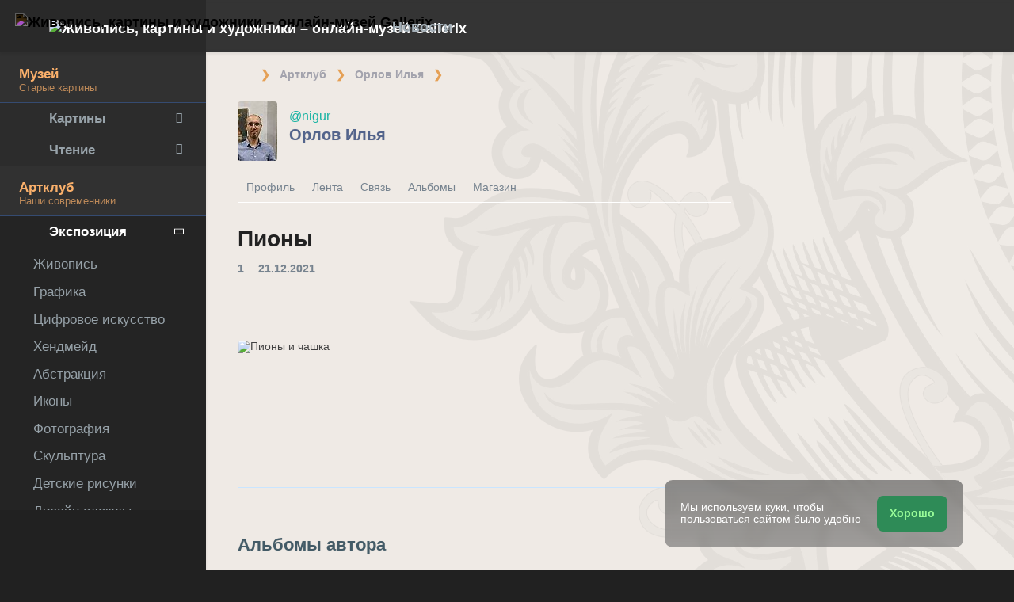

--- FILE ---
content_type: text/css; charset=utf-8
request_url: https://cdn.gallerix.asia/x/ui/fonts.css?ver=1764725222
body_size: 356
content:
/* bellota-text-300 - latin-ext_latin_cyrillic */
@font-face {
    font-family: 'Bellota Text';
    font-style: normal;
    font-weight: 300;
    src: url('https://gallerix.ru/ui/plus/bellota/bellota-text-v16-latin-ext_latin_cyrillic-300.eot'); /* IE9 Compat Modes */
    src: local(''),
    url('https://gallerix.ru/ui/plus/bellota/bellota-text-v16-latin-ext_latin_cyrillic-300.eot?#iefix') format('embedded-opentype'), /* IE6-IE8 */
    url('https://gallerix.ru/ui/plus/bellota/bellota-text-v16-latin-ext_latin_cyrillic-300.woff2') format('woff2'), /* Super Modern Browsers */
    url('https://gallerix.ru/ui/plus/bellota/bellota-text-v16-latin-ext_latin_cyrillic-300.woff') format('woff'), /* Modern Browsers */
    url('https://gallerix.ru/ui/plus/bellota/bellota-text-v16-latin-ext_latin_cyrillic-300.ttf') format('truetype'), /* Safari, Android, iOS */
    url('https://gallerix.ru/ui/plus/bellota/bellota-text-v16-latin-ext_latin_cyrillic-300.svg#BellotaText') format('svg'); /* Legacy iOS */
}

/* bellota-text-regular - latin-ext_latin_cyrillic */
@font-face {
    font-family: 'Bellota Text';
    font-style: normal;
    font-weight: 400;
    src: url('https://gallerix.ru/ui/plus/bellota/bellota-text-v16-latin-ext_latin_cyrillic-regular.eot'); /* IE9 Compat Modes */
    src: local(''),
    url('https://gallerix.ru/ui/plus/bellota/bellota-text-v16-latin-ext_latin_cyrillic-regular.eot?#iefix') format('embedded-opentype'), /* IE6-IE8 */
    url('https://gallerix.ru/ui/plus/bellota/bellota-text-v16-latin-ext_latin_cyrillic-regular.woff2') format('woff2'), /* Super Modern Browsers */
    url('https://gallerix.ru/ui/plus/bellota/bellota-text-v16-latin-ext_latin_cyrillic-regular.woff') format('woff'), /* Modern Browsers */
    url('https://gallerix.ru/ui/plus/bellota/bellota-text-v16-latin-ext_latin_cyrillic-regular.ttf') format('truetype'), /* Safari, Android, iOS */
    url('https://gallerix.ru/ui/plus/bellota/bellota-text-v16-latin-ext_latin_cyrillic-regular.svg#BellotaText') format('svg'); /* Legacy iOS */
}

/* bellota-text-italic - latin-ext_latin_cyrillic */
@font-face {
    font-family: 'Bellota Text';
    font-style: italic;
    font-weight: 400;
    src: url('https://gallerix.ru/ui/plus/bellota/bellota-text-v16-latin-ext_latin_cyrillic-italic.eot'); /* IE9 Compat Modes */
    src: local(''),
    url('https://gallerix.ru/ui/plus/bellota/bellota-text-v16-latin-ext_latin_cyrillic-italic.eot?#iefix') format('embedded-opentype'), /* IE6-IE8 */
    url('https://gallerix.ru/ui/plus/bellota/bellota-text-v16-latin-ext_latin_cyrillic-italic.woff2') format('woff2'), /* Super Modern Browsers */
    url('https://gallerix.ru/ui/plus/bellota/bellota-text-v16-latin-ext_latin_cyrillic-italic.woff') format('woff'), /* Modern Browsers */
    url('https://gallerix.ru/ui/plus/bellota/bellota-text-v16-latin-ext_latin_cyrillic-italic.ttf') format('truetype'), /* Safari, Android, iOS */
    url('https://gallerix.ru/ui/plus/bellota/bellota-text-v16-latin-ext_latin_cyrillic-italic.svg#BellotaText') format('svg'); /* Legacy iOS */
}

/* bellota-text-700 - latin-ext_latin_cyrillic */
@font-face {
    font-family: 'Bellota Text';
    font-style: normal;
    font-weight: 700;
    src: url('https://gallerix.ru/ui/plus/bellota/bellota-text-v16-latin-ext_latin_cyrillic-700.eot'); /* IE9 Compat Modes */
    src: local(''),
    url('https://gallerix.ru/ui/plus/bellota/bellota-text-v16-latin-ext_latin_cyrillic-700.eot?#iefix') format('embedded-opentype'), /* IE6-IE8 */
    url('https://gallerix.ru/ui/plus/bellota/bellota-text-v16-latin-ext_latin_cyrillic-700.woff2') format('woff2'), /* Super Modern Browsers */
    url('https://gallerix.ru/ui/plus/bellota/bellota-text-v16-latin-ext_latin_cyrillic-700.woff') format('woff'), /* Modern Browsers */
    url('https://gallerix.ru/ui/plus/bellota/bellota-text-v16-latin-ext_latin_cyrillic-700.ttf') format('truetype'), /* Safari, Android, iOS */
    url('https://gallerix.ru/ui/plus/bellota/bellota-text-v16-latin-ext_latin_cyrillic-700.svg#BellotaText') format('svg'); /* Legacy iOS */
}

/* bellota-text-700italic - latin-ext_latin_cyrillic */
@font-face {
    font-family: 'Bellota Text';
    font-style: italic;
    font-weight: 700;
    src: url('https://gallerix.ru/ui/plus/bellota/bellota-text-v16-latin-ext_latin_cyrillic-700italic.eot'); /* IE9 Compat Modes */
    src: local(''),
    url('https://gallerix.ru/ui/plus/bellota/bellota-text-v16-latin-ext_latin_cyrillic-700italic.eot?#iefix') format('embedded-opentype'), /* IE6-IE8 */
    url('https://gallerix.ru/ui/plus/bellota/bellota-text-v16-latin-ext_latin_cyrillic-700italic.woff2') format('woff2'), /* Super Modern Browsers */
    url('https://gallerix.ru/ui/plus/bellota/bellota-text-v16-latin-ext_latin_cyrillic-700italic.woff') format('woff'), /* Modern Browsers */
    url('https://gallerix.ru/ui/plus/bellota/bellota-text-v16-latin-ext_latin_cyrillic-700italic.ttf') format('truetype'), /* Safari, Android, iOS */
    url('https://gallerix.ru/ui/plus/bellota/bellota-text-v16-latin-ext_latin_cyrillic-700italic.svg#BellotaText') format('svg'); /* Legacy iOS */
}


/* bellota-300 - latin-ext_latin_cyrillic */
@font-face {
    font-family: 'Bellota';
    font-style: normal;
    font-weight: 300;
    src: url('https://gallerix.ru/ui/plus/bellota/bellota-v16-latin-ext_latin_cyrillic-300.eot'); /* IE9 Compat Modes */
    src: local(''),
    url('https://gallerix.ru/ui/plus/bellota/bellota-v16-latin-ext_latin_cyrillic-300.eot?#iefix') format('embedded-opentype'), /* IE6-IE8 */
    url('https://gallerix.ru/ui/plus/bellota/bellota-v16-latin-ext_latin_cyrillic-300.woff2') format('woff2'), /* Super Modern Browsers */
    url('https://gallerix.ru/ui/plus/bellota/bellota-v16-latin-ext_latin_cyrillic-300.woff') format('woff'), /* Modern Browsers */
    url('https://gallerix.ru/ui/plus/bellota/bellota-v16-latin-ext_latin_cyrillic-300.ttf') format('truetype'), /* Safari, Android, iOS */
    url('https://gallerix.ru/ui/plus/bellota/bellota-v16-latin-ext_latin_cyrillic-300.svg#Bellota') format('svg'); /* Legacy iOS */
}

/* bellota-300italic - latin-ext_latin_cyrillic */
@font-face {
    font-family: 'Bellota';
    font-style: italic;
    font-weight: 300;
    src: url('https://gallerix.ru/ui/plus/bellota/bellota-v16-latin-ext_latin_cyrillic-300italic.eot'); /* IE9 Compat Modes */
    src: local(''),
    url('https://gallerix.ru/ui/plus/bellota/bellota-v16-latin-ext_latin_cyrillic-300italic.eot?#iefix') format('embedded-opentype'), /* IE6-IE8 */
    url('https://gallerix.ru/ui/plus/bellota/bellota-v16-latin-ext_latin_cyrillic-300italic.woff2') format('woff2'), /* Super Modern Browsers */
    url('https://gallerix.ru/ui/plus/bellota/bellota-v16-latin-ext_latin_cyrillic-300italic.woff') format('woff'), /* Modern Browsers */
    url('https://gallerix.ru/ui/plus/bellota/bellota-v16-latin-ext_latin_cyrillic-300italic.ttf') format('truetype'), /* Safari, Android, iOS */
    url('https://gallerix.ru/ui/plus/bellota/bellota-v16-latin-ext_latin_cyrillic-300italic.svg#Bellota') format('svg'); /* Legacy iOS */
}

/* bellota-regular - latin-ext_latin_cyrillic */
@font-face {
    font-family: 'Bellota';
    font-style: normal;
    font-weight: 400;
    src: url('https://gallerix.ru/ui/plus/bellota/bellota-v16-latin-ext_latin_cyrillic-regular.eot'); /* IE9 Compat Modes */
    src: local(''),
    url('https://gallerix.ru/ui/plus/bellota/bellota-v16-latin-ext_latin_cyrillic-regular.eot?#iefix') format('embedded-opentype'), /* IE6-IE8 */
    url('https://gallerix.ru/ui/plus/bellota/bellota-v16-latin-ext_latin_cyrillic-regular.woff2') format('woff2'), /* Super Modern Browsers */
    url('https://gallerix.ru/ui/plus/bellota/bellota-v16-latin-ext_latin_cyrillic-regular.woff') format('woff'), /* Modern Browsers */
    url('https://gallerix.ru/ui/plus/bellota/bellota-v16-latin-ext_latin_cyrillic-regular.ttf') format('truetype'), /* Safari, Android, iOS */
    url('https://gallerix.ru/ui/plus/bellota/bellota-v16-latin-ext_latin_cyrillic-regular.svg#Bellota') format('svg'); /* Legacy iOS */
}

/* bellota-700italic - latin-ext_latin_cyrillic */
@font-face {
    font-family: 'Bellota';
    font-style: italic;
    font-weight: 700;
    src: url('https://gallerix.ru/ui/plus/bellota/bellota-v16-latin-ext_latin_cyrillic-700italic.eot'); /* IE9 Compat Modes */
    src: local(''),
    url('https://gallerix.ru/ui/plus/bellota/bellota-v16-latin-ext_latin_cyrillic-700italic.eot?#iefix') format('embedded-opentype'), /* IE6-IE8 */
    url('https://gallerix.ru/ui/plus/bellota/bellota-v16-latin-ext_latin_cyrillic-700italic.woff2') format('woff2'), /* Super Modern Browsers */
    url('https://gallerix.ru/ui/plus/bellota/bellota-v16-latin-ext_latin_cyrillic-700italic.woff') format('woff'), /* Modern Browsers */
    url('https://gallerix.ru/ui/plus/bellota/bellota-v16-latin-ext_latin_cyrillic-700italic.ttf') format('truetype'), /* Safari, Android, iOS */
    url('https://gallerix.ru/ui/plus/bellota/bellota-v16-latin-ext_latin_cyrillic-700italic.svg#Bellota') format('svg'); /* Legacy iOS */
}

/* bellota-700 - latin-ext_latin_cyrillic */
@font-face {
    font-family: 'Bellota';
    font-style: normal;
    font-weight: 700;
    src: url('https://gallerix.ru/ui/plus/bellota/bellota-v16-latin-ext_latin_cyrillic-700.eot'); /* IE9 Compat Modes */
    src: local(''),
    url('https://gallerix.ru/ui/plus/bellota/bellota-v16-latin-ext_latin_cyrillic-700.eot?#iefix') format('embedded-opentype'), /* IE6-IE8 */
    url('https://gallerix.ru/ui/plus/bellota/bellota-v16-latin-ext_latin_cyrillic-700.woff2') format('woff2'), /* Super Modern Browsers */
    url('https://gallerix.ru/ui/plus/bellota/bellota-v16-latin-ext_latin_cyrillic-700.woff') format('woff'), /* Modern Browsers */
    url('https://gallerix.ru/ui/plus/bellota/bellota-v16-latin-ext_latin_cyrillic-700.ttf') format('truetype'), /* Safari, Android, iOS */
    url('https://gallerix.ru/ui/plus/bellota/bellota-v16-latin-ext_latin_cyrillic-700.svg#Bellota') format('svg'); /* Legacy iOS */
}

/* alegreya-sans-900 - cyrillic_latin_legacy */
@font-face {
    font-family: 'Alegreya Sans';
    font-style: bold;
    font-weight: 900;
    src: local(''),
    url('/ui/plus/alegreya/alegreya-sans-v24-cyrillic_latin-900.woff2') format('woff2'), /* Super Modern Browsers */
    url('/ui/plus/alegreya/alegreya-sans-v24-cyrillic_latin-900.ttf') format('truetype'); /* Safari, Android, iOS */
}



/* open-sans-300 - latin-ext_latin_cyrillic-ext_cyrillic */
@font-face {
    font-family: 'Open Sans';
    font-style: normal;
    font-weight: 300;
    src: url('/ui/plus/opensans/open-sans-v28-latin-ext_latin_cyrillic-ext_cyrillic-300.eot'); /* IE9 Compat Modes */
    src: local(''),
    url('/ui/plus/opensans/open-sans-v28-latin-ext_latin_cyrillic-ext_cyrillic-300.eot?#iefix') format('embedded-opentype'), /* IE6-IE8 */
    url('/ui/plus/opensans/open-sans-v28-latin-ext_latin_cyrillic-ext_cyrillic-300.woff2') format('woff2'), /* Super Modern Browsers */
    url('/ui/plus/opensans/open-sans-v28-latin-ext_latin_cyrillic-ext_cyrillic-300.woff') format('woff'), /* Modern Browsers */
    url('/ui/plus/opensans/open-sans-v28-latin-ext_latin_cyrillic-ext_cyrillic-300.ttf') format('truetype'), /* Safari, Android, iOS */
    url('/ui/plus/opensans/open-sans-v28-latin-ext_latin_cyrillic-ext_cyrillic-300.svg#OpenSans') format('svg'); /* Legacy iOS */
}

/* open-sans-regular - latin-ext_latin_cyrillic-ext_cyrillic */
@font-face {
    font-family: 'Open Sans';
    font-style: normal;
    font-weight: 400;
    src: url('/ui/plus/opensans/open-sans-v28-latin-ext_latin_cyrillic-ext_cyrillic-regular.eot'); /* IE9 Compat Modes */
    src: local(''),
    url('/ui/plus/opensans/open-sans-v28-latin-ext_latin_cyrillic-ext_cyrillic-regular.eot?#iefix') format('embedded-opentype'), /* IE6-IE8 */
    url('/ui/plus/opensans/open-sans-v28-latin-ext_latin_cyrillic-ext_cyrillic-regular.woff2') format('woff2'), /* Super Modern Browsers */
    url('/ui/plus/opensans/open-sans-v28-latin-ext_latin_cyrillic-ext_cyrillic-regular.woff') format('woff'), /* Modern Browsers */
    url('/ui/plus/opensans/open-sans-v28-latin-ext_latin_cyrillic-ext_cyrillic-regular.ttf') format('truetype'), /* Safari, Android, iOS */
    url('/ui/plus/opensans/open-sans-v28-latin-ext_latin_cyrillic-ext_cyrillic-regular.svg#OpenSans') format('svg'); /* Legacy iOS */
}

/* open-sans-500 - latin-ext_latin_cyrillic-ext_cyrillic */
@font-face {
    font-family: 'Open Sans';
    font-style: normal;
    font-weight: 500;
    src: url('/ui/plus/opensans/open-sans-v28-latin-ext_latin_cyrillic-ext_cyrillic-500.eot'); /* IE9 Compat Modes */
    src: local(''),
    url('/ui/plus/opensans/open-sans-v28-latin-ext_latin_cyrillic-ext_cyrillic-500.eot?#iefix') format('embedded-opentype'), /* IE6-IE8 */
    url('/ui/plus/opensans/open-sans-v28-latin-ext_latin_cyrillic-ext_cyrillic-500.woff2') format('woff2'), /* Super Modern Browsers */
    url('/ui/plus/opensans/open-sans-v28-latin-ext_latin_cyrillic-ext_cyrillic-500.woff') format('woff'), /* Modern Browsers */
    url('/ui/plus/opensans/open-sans-v28-latin-ext_latin_cyrillic-ext_cyrillic-500.ttf') format('truetype'), /* Safari, Android, iOS */
    url('/ui/plus/opensans/open-sans-v28-latin-ext_latin_cyrillic-ext_cyrillic-500.svg#OpenSans') format('svg'); /* Legacy iOS */
}

/* open-sans-600 - latin-ext_latin_cyrillic-ext_cyrillic */
@font-face {
    font-family: 'Open Sans';
    font-style: normal;
    font-weight: 600;
    src: url('/ui/plus/opensans/open-sans-v28-latin-ext_latin_cyrillic-ext_cyrillic-600.eot'); /* IE9 Compat Modes */
    src: local(''),
    url('/ui/plus/opensans/open-sans-v28-latin-ext_latin_cyrillic-ext_cyrillic-600.eot?#iefix') format('embedded-opentype'), /* IE6-IE8 */
    url('/ui/plus/opensans/open-sans-v28-latin-ext_latin_cyrillic-ext_cyrillic-600.woff2') format('woff2'), /* Super Modern Browsers */
    url('/ui/plus/opensans/open-sans-v28-latin-ext_latin_cyrillic-ext_cyrillic-600.woff') format('woff'), /* Modern Browsers */
    url('/ui/plus/opensans/open-sans-v28-latin-ext_latin_cyrillic-ext_cyrillic-600.ttf') format('truetype'), /* Safari, Android, iOS */
    url('/ui/plus/opensans/open-sans-v28-latin-ext_latin_cyrillic-ext_cyrillic-600.svg#OpenSans') format('svg'); /* Legacy iOS */
}

/* open-sans-700 - latin-ext_latin_cyrillic-ext_cyrillic */
@font-face {
    font-family: 'Open Sans';
    font-style: normal;
    font-weight: 700;
    src: url('/ui/plus/opensans/open-sans-v28-latin-ext_latin_cyrillic-ext_cyrillic-700.eot'); /* IE9 Compat Modes */
    src: local(''),
    url('/ui/plus/opensans/open-sans-v28-latin-ext_latin_cyrillic-ext_cyrillic-700.eot?#iefix') format('embedded-opentype'), /* IE6-IE8 */
    url('/ui/plus/opensans/open-sans-v28-latin-ext_latin_cyrillic-ext_cyrillic-700.woff2') format('woff2'), /* Super Modern Browsers */
    url('/ui/plus/opensans/open-sans-v28-latin-ext_latin_cyrillic-ext_cyrillic-700.woff') format('woff'), /* Modern Browsers */
    url('/ui/plus/opensans/open-sans-v28-latin-ext_latin_cyrillic-ext_cyrillic-700.ttf') format('truetype'), /* Safari, Android, iOS */
    url('/ui/plus/opensans/open-sans-v28-latin-ext_latin_cyrillic-ext_cyrillic-700.svg#OpenSans') format('svg'); /* Legacy iOS */
}

/* open-sans-800 - latin-ext_latin_cyrillic-ext_cyrillic */
@font-face {
    font-family: 'Open Sans';
    font-style: normal;
    font-weight: 800;
    src: url('/ui/plus/opensans/open-sans-v28-latin-ext_latin_cyrillic-ext_cyrillic-800.eot'); /* IE9 Compat Modes */
    src: local(''),
    url('/ui/plus/opensans/open-sans-v28-latin-ext_latin_cyrillic-ext_cyrillic-800.eot?#iefix') format('embedded-opentype'), /* IE6-IE8 */
    url('/ui/plus/opensans/open-sans-v28-latin-ext_latin_cyrillic-ext_cyrillic-800.woff2') format('woff2'), /* Super Modern Browsers */
    url('/ui/plus/opensans/open-sans-v28-latin-ext_latin_cyrillic-ext_cyrillic-800.woff') format('woff'), /* Modern Browsers */
    url('/ui/plus/opensans/open-sans-v28-latin-ext_latin_cyrillic-ext_cyrillic-800.ttf') format('truetype'), /* Safari, Android, iOS */
    url('/ui/plus/opensans/open-sans-v28-latin-ext_latin_cyrillic-ext_cyrillic-800.svg#OpenSans') format('svg'); /* Legacy iOS */
}


--- FILE ---
content_type: application/javascript; charset=utf-8
request_url: https://cdn.gallerix.asia/x/ui/plus/Plugins.js?ver=1764725222
body_size: 14387
content:
(function(){function require(name){var module=require.modules[name];if(!module)throw new Error('failed to require "'+name+'"');if(!("exports"in module)&&typeof module.definition==="function"){module.client=module.component=true;module.definition.call(this,module.exports={},module);delete module.definition}return module.exports}require.loader="component";require.helper={};require.helper.semVerSort=function(a,b){var aArray=a.version.split(".");var bArray=b.version.split(".");for(var i=0;i<aArray.length;++i){var aInt=parseInt(aArray[i],10);var bInt=parseInt(bArray[i],10);if(aInt===bInt){var aLex=aArray[i].substr((""+aInt).length);var bLex=bArray[i].substr((""+bInt).length);if(aLex===""&&bLex!=="")return 1;if(aLex!==""&&bLex==="")return-1;if(aLex!==""&&bLex!=="")return aLex>bLex?1:-1;continue}else if(aInt>bInt){return 1}else{return-1}}return 0};require.latest=function(name,returnPath){function showError(name){throw new Error('failed to find latest module of "'+name+'"')}var versionRegexp=/(.*)~(.*)@v?(\d+\.\d+\.\d+[^\/]*)$/;var remoteRegexp=/(.*)~(.*)/;if(!remoteRegexp.test(name))showError(name);var moduleNames=Object.keys(require.modules);var semVerCandidates=[];var otherCandidates=[];for(var i=0;i<moduleNames.length;i++){var moduleName=moduleNames[i];if(new RegExp(name+"@").test(moduleName)){var version=moduleName.substr(name.length+1);var semVerMatch=versionRegexp.exec(moduleName);if(semVerMatch!=null){semVerCandidates.push({version:version,name:moduleName})}else{otherCandidates.push({version:version,name:moduleName})}}}if(semVerCandidates.concat(otherCandidates).length===0){showError(name)}if(semVerCandidates.length>0){var module=semVerCandidates.sort(require.helper.semVerSort).pop().name;if(returnPath===true){return module}return require(module)}var module=otherCandidates.sort(function(a,b){return a.name>b.name})[0].name;if(returnPath===true){return module}return require(module)};require.modules={};require.register=function(name,definition){require.modules[name]={definition:definition}};require.define=function(name,exports){require.modules[name]={exports:exports}};require.register("abpetkov~transitionize@0.0.3",function(exports,module){module.exports=Transitionize;function Transitionize(element,props){if(!(this instanceof Transitionize))return new Transitionize(element,props);this.element=element;this.props=props||{};this.init()}Transitionize.prototype.isSafari=function(){return/Safari/.test(navigator.userAgent)&&/Apple Computer/.test(navigator.vendor)};Transitionize.prototype.init=function(){var transitions=[];for(var key in this.props){transitions.push(key+" "+this.props[key])}this.element.style.transition=transitions.join(", ");if(this.isSafari())this.element.style.webkitTransition=transitions.join(", ")}});require.register("ftlabs~fastclick@v0.6.11",function(exports,module){function FastClick(layer){"use strict";var oldOnClick,self=this;this.trackingClick=false;this.trackingClickStart=0;this.targetElement=null;this.touchStartX=0;this.touchStartY=0;this.lastTouchIdentifier=0;this.touchBoundary=10;this.layer=layer;if(!layer||!layer.nodeType){throw new TypeError("Layer must be a document node")}this.onClick=function(){return FastClick.prototype.onClick.apply(self,arguments)};this.onMouse=function(){return FastClick.prototype.onMouse.apply(self,arguments)};this.onTouchStart=function(){return FastClick.prototype.onTouchStart.apply(self,arguments)};this.onTouchMove=function(){return FastClick.prototype.onTouchMove.apply(self,arguments)};this.onTouchEnd=function(){return FastClick.prototype.onTouchEnd.apply(self,arguments)};this.onTouchCancel=function(){return FastClick.prototype.onTouchCancel.apply(self,arguments)};if(FastClick.notNeeded(layer)){return}if(this.deviceIsAndroid){layer.addEventListener("mouseover",this.onMouse,true);layer.addEventListener("mousedown",this.onMouse,true);layer.addEventListener("mouseup",this.onMouse,true)}layer.addEventListener("click",this.onClick,true);layer.addEventListener("touchstart",this.onTouchStart,false);layer.addEventListener("touchmove",this.onTouchMove,false);layer.addEventListener("touchend",this.onTouchEnd,false);layer.addEventListener("touchcancel",this.onTouchCancel,false);if(!Event.prototype.stopImmediatePropagation){layer.removeEventListener=function(type,callback,capture){var rmv=Node.prototype.removeEventListener;if(type==="click"){rmv.call(layer,type,callback.hijacked||callback,capture)}else{rmv.call(layer,type,callback,capture)}};layer.addEventListener=function(type,callback,capture){var adv=Node.prototype.addEventListener;if(type==="click"){adv.call(layer,type,callback.hijacked||(callback.hijacked=function(event){if(!event.propagationStopped){callback(event)}}),capture)}else{adv.call(layer,type,callback,capture)}}}if(typeof layer.onclick==="function"){oldOnClick=layer.onclick;layer.addEventListener("click",function(event){oldOnClick(event)},false);layer.onclick=null}}FastClick.prototype.deviceIsAndroid=navigator.userAgent.indexOf("Android")>0;FastClick.prototype.deviceIsIOS=/iP(ad|hone|od)/.test(navigator.userAgent);FastClick.prototype.deviceIsIOS4=FastClick.prototype.deviceIsIOS&&/OS 4_\d(_\d)?/.test(navigator.userAgent);FastClick.prototype.deviceIsIOSWithBadTarget=FastClick.prototype.deviceIsIOS&&/OS ([6-9]|\d{2})_\d/.test(navigator.userAgent);FastClick.prototype.needsClick=function(target){"use strict";switch(target.nodeName.toLowerCase()){case"button":case"select":case"textarea":if(target.disabled){return true}break;case"input":if(this.deviceIsIOS&&target.type==="file"||target.disabled){return true}break;case"label":case"video":return true}return/\bneedsclick\b/.test(target.className)};FastClick.prototype.needsFocus=function(target){"use strict";switch(target.nodeName.toLowerCase()){case"textarea":return true;case"select":return!this.deviceIsAndroid;case"input":switch(target.type){case"button":case"checkbox":case"file":case"image":case"radio":case"submit":return false}return!target.disabled&&!target.readOnly;default:return/\bneedsfocus\b/.test(target.className)}};FastClick.prototype.sendClick=function(targetElement,event){"use strict";var clickEvent,touch;if(document.activeElement&&document.activeElement!==targetElement){document.activeElement.blur()}touch=event.changedTouches[0];clickEvent=document.createEvent("MouseEvents");clickEvent.initMouseEvent(this.determineEventType(targetElement),true,true,window,1,touch.screenX,touch.screenY,touch.clientX,touch.clientY,false,false,false,false,0,null);clickEvent.forwardedTouchEvent=true;targetElement.dispatchEvent(clickEvent)};FastClick.prototype.determineEventType=function(targetElement){"use strict";if(this.deviceIsAndroid&&targetElement.tagName.toLowerCase()==="select"){return"mousedown"}return"click"};FastClick.prototype.focus=function(targetElement){"use strict";var length;if(this.deviceIsIOS&&targetElement.setSelectionRange&&targetElement.type.indexOf("date")!==0&&targetElement.type!=="time"){length=targetElement.value.length;targetElement.setSelectionRange(length,length)}else{targetElement.focus()}};FastClick.prototype.updateScrollParent=function(targetElement){"use strict";var scrollParent,parentElement;scrollParent=targetElement.fastClickScrollParent;if(!scrollParent||!scrollParent.contains(targetElement)){parentElement=targetElement;do{if(parentElement.scrollHeight>parentElement.offsetHeight){scrollParent=parentElement;targetElement.fastClickScrollParent=parentElement;break}parentElement=parentElement.parentElement}while(parentElement)}if(scrollParent){scrollParent.fastClickLastScrollTop=scrollParent.scrollTop}};FastClick.prototype.getTargetElementFromEventTarget=function(eventTarget){"use strict";if(eventTarget.nodeType===Node.TEXT_NODE){return eventTarget.parentNode}return eventTarget};FastClick.prototype.onTouchStart=function(event){"use strict";var targetElement,touch,selection;if(event.targetTouches.length>1){return true}targetElement=this.getTargetElementFromEventTarget(event.target);touch=event.targetTouches[0];if(this.deviceIsIOS){selection=window.getSelection();if(selection.rangeCount&&!selection.isCollapsed){return true}if(!this.deviceIsIOS4){if(touch.identifier===this.lastTouchIdentifier){event.preventDefault();return false}this.lastTouchIdentifier=touch.identifier;this.updateScrollParent(targetElement)}}this.trackingClick=true;this.trackingClickStart=event.timeStamp;this.targetElement=targetElement;this.touchStartX=touch.pageX;this.touchStartY=touch.pageY;if(event.timeStamp-this.lastClickTime<200){event.preventDefault()}return true};FastClick.prototype.touchHasMoved=function(event){"use strict";var touch=event.changedTouches[0],boundary=this.touchBoundary;if(Math.abs(touch.pageX-this.touchStartX)>boundary||Math.abs(touch.pageY-this.touchStartY)>boundary){return true}return false};FastClick.prototype.onTouchMove=function(event){"use strict";if(!this.trackingClick){return true}if(this.targetElement!==this.getTargetElementFromEventTarget(event.target)||this.touchHasMoved(event)){this.trackingClick=false;this.targetElement=null}return true};FastClick.prototype.findControl=function(labelElement){"use strict";if(labelElement.control!==undefined){return labelElement.control}if(labelElement.htmlFor){return document.getElementById(labelElement.htmlFor)}return labelElement.querySelector("button, input:not([type=hidden]), keygen, meter, output, progress, select, textarea")};FastClick.prototype.onTouchEnd=function(event){"use strict";var forElement,trackingClickStart,targetTagName,scrollParent,touch,targetElement=this.targetElement;if(!this.trackingClick){return true}if(event.timeStamp-this.lastClickTime<200){this.cancelNextClick=true;return true}this.cancelNextClick=false;this.lastClickTime=event.timeStamp;trackingClickStart=this.trackingClickStart;this.trackingClick=false;this.trackingClickStart=0;if(this.deviceIsIOSWithBadTarget){touch=event.changedTouches[0];targetElement=document.elementFromPoint(touch.pageX-window.pageXOffset,touch.pageY-window.pageYOffset)||targetElement;targetElement.fastClickScrollParent=this.targetElement.fastClickScrollParent}targetTagName=targetElement.tagName.toLowerCase();if(targetTagName==="label"){forElement=this.findControl(targetElement);if(forElement){this.focus(targetElement);if(this.deviceIsAndroid){return false}targetElement=forElement}}else if(this.needsFocus(targetElement)){if(event.timeStamp-trackingClickStart>100||this.deviceIsIOS&&window.top!==window&&targetTagName==="input"){this.targetElement=null;return false}this.focus(targetElement);if(!this.deviceIsIOS4||targetTagName!=="select"){this.targetElement=null;event.preventDefault()}return false}if(this.deviceIsIOS&&!this.deviceIsIOS4){scrollParent=targetElement.fastClickScrollParent;if(scrollParent&&scrollParent.fastClickLastScrollTop!==scrollParent.scrollTop){return true}}if(!this.needsClick(targetElement)){event.preventDefault();this.sendClick(targetElement,event)}return false};FastClick.prototype.onTouchCancel=function(){"use strict";this.trackingClick=false;this.targetElement=null};FastClick.prototype.onMouse=function(event){"use strict";if(!this.targetElement){return true}if(event.forwardedTouchEvent){return true}if(!event.cancelable){return true}if(!this.needsClick(this.targetElement)||this.cancelNextClick){if(event.stopImmediatePropagation){event.stopImmediatePropagation()}else{event.propagationStopped=true}event.stopPropagation();event.preventDefault();return false}return true};FastClick.prototype.onClick=function(event){"use strict";var permitted;if(this.trackingClick){this.targetElement=null;this.trackingClick=false;return true}if(event.target.type==="submit"&&event.detail===0){return true}permitted=this.onMouse(event);if(!permitted){this.targetElement=null}return permitted};FastClick.prototype.destroy=function(){"use strict";var layer=this.layer;if(this.deviceIsAndroid){layer.removeEventListener("mouseover",this.onMouse,true);layer.removeEventListener("mousedown",this.onMouse,true);layer.removeEventListener("mouseup",this.onMouse,true)}layer.removeEventListener("click",this.onClick,true);layer.removeEventListener("touchstart",this.onTouchStart,false);layer.removeEventListener("touchmove",this.onTouchMove,false);layer.removeEventListener("touchend",this.onTouchEnd,false);layer.removeEventListener("touchcancel",this.onTouchCancel,false)};FastClick.notNeeded=function(layer){"use strict";var metaViewport;var chromeVersion;if(typeof window.ontouchstart==="undefined"){return true}chromeVersion=+(/Chrome\/([0-9]+)/.exec(navigator.userAgent)||[,0])[1];if(chromeVersion){if(FastClick.prototype.deviceIsAndroid){metaViewport=document.querySelector("meta[name=viewport]");if(metaViewport){if(metaViewport.content.indexOf("user-scalable=no")!==-1){return true}if(chromeVersion>31&&window.innerWidth<=window.screen.width){return true}}}else{return true}}if(layer.style.msTouchAction==="none"){return true}return false};FastClick.attach=function(layer){"use strict";return new FastClick(layer)};if(typeof define!=="undefined"&&define.amd){define(function(){"use strict";return FastClick})}else if(typeof module!=="undefined"&&module.exports){module.exports=FastClick.attach;module.exports.FastClick=FastClick}else{window.FastClick=FastClick}});require.register("component~indexof@0.0.3",function(exports,module){module.exports=function(arr,obj){if(arr.indexOf)return arr.indexOf(obj);for(var i=0;i<arr.length;++i){if(arr[i]===obj)return i}return-1}});require.register("component~classes@1.2.1",function(exports,module){var index=require("component~indexof@0.0.3");var re=/\s+/;var toString=Object.prototype.toString;module.exports=function(el){return new ClassList(el)};function ClassList(el){if(!el)throw new Error("A DOM element reference is required");this.el=el;this.list=el.classList}ClassList.prototype.add=function(name){if(this.list){this.list.add(name);return this}var arr=this.array();var i=index(arr,name);if(!~i)arr.push(name);this.el.className=arr.join(" ");return this};ClassList.prototype.remove=function(name){if("[object RegExp]"==toString.call(name)){return this.removeMatching(name)}if(this.list){this.list.remove(name);return this}var arr=this.array();var i=index(arr,name);if(~i)arr.splice(i,1);this.el.className=arr.join(" ");return this};ClassList.prototype.removeMatching=function(re){var arr=this.array();for(var i=0;i<arr.length;i++){if(re.test(arr[i])){this.remove(arr[i])}}return this};ClassList.prototype.toggle=function(name,force){if(this.list){if("undefined"!==typeof force){if(force!==this.list.toggle(name,force)){this.list.toggle(name)}}else{this.list.toggle(name)}return this}if("undefined"!==typeof force){if(!force){this.remove(name)}else{this.add(name)}}else{if(this.has(name)){this.remove(name)}else{this.add(name)}}return this};ClassList.prototype.array=function(){var str=this.el.className.replace(/^\s+|\s+$/g,"");var arr=str.split(re);if(""===arr[0])arr.shift();return arr};ClassList.prototype.has=ClassList.prototype.contains=function(name){return this.list?this.list.contains(name):!!~index(this.array(),name)}});require.register("component~event@0.1.4",function(exports,module){var bind=window.addEventListener?"addEventListener":"attachEvent",unbind=window.removeEventListener?"removeEventListener":"detachEvent",prefix=bind!=="addEventListener"?"on":"";exports.bind=function(el,type,fn,capture){el[bind](prefix+type,fn,capture||false);return fn};exports.unbind=function(el,type,fn,capture){el[unbind](prefix+type,fn,capture||false);return fn}});require.register("component~query@0.0.3",function(exports,module){function one(selector,el){return el.querySelector(selector)}exports=module.exports=function(selector,el){el=el||document;return one(selector,el)};exports.all=function(selector,el){el=el||document;return el.querySelectorAll(selector)};exports.engine=function(obj){if(!obj.one)throw new Error(".one callback required");if(!obj.all)throw new Error(".all callback required");one=obj.one;exports.all=obj.all;return exports}});require.register("component~matches-selector@0.1.5",function(exports,module){var query=require("component~query@0.0.3");var proto=Element.prototype;var vendor=proto.matches||proto.webkitMatchesSelector||proto.mozMatchesSelector||proto.msMatchesSelector||proto.oMatchesSelector;module.exports=match;function match(el,selector){if(!el||el.nodeType!==1)return false;if(vendor)return vendor.call(el,selector);var nodes=query.all(selector,el.parentNode);for(var i=0;i<nodes.length;++i){if(nodes[i]==el)return true}return false}});require.register("component~closest@0.1.4",function(exports,module){var matches=require("component~matches-selector@0.1.5");module.exports=function(element,selector,checkYoSelf,root){element=checkYoSelf?{parentNode:element}:element;root=root||document;while((element=element.parentNode)&&element!==document){if(matches(element,selector))return element;if(element===root)return}}});require.register("component~delegate@0.2.3",function(exports,module){var closest=require("component~closest@0.1.4"),event=require("component~event@0.1.4");exports.bind=function(el,selector,type,fn,capture){return event.bind(el,type,function(e){var target=e.target||e.srcElement;e.delegateTarget=closest(target,selector,true,el);if(e.delegateTarget)fn.call(el,e)},capture)};exports.unbind=function(el,type,fn,capture){event.unbind(el,type,fn,capture)}});require.register("component~events@1.0.9",function(exports,module){var events=require("component~event@0.1.4");var delegate=require("component~delegate@0.2.3");module.exports=Events;function Events(el,obj){if(!(this instanceof Events))return new Events(el,obj);if(!el)throw new Error("element required");if(!obj)throw new Error("object required");this.el=el;this.obj=obj;this._events={}}Events.prototype.sub=function(event,method,cb){this._events[event]=this._events[event]||{};this._events[event][method]=cb};Events.prototype.bind=function(event,method){var e=parse(event);var el=this.el;var obj=this.obj;var name=e.name;var method=method||"on"+name;var args=[].slice.call(arguments,2);function cb(){var a=[].slice.call(arguments).concat(args);obj[method].apply(obj,a)}if(e.selector){cb=delegate.bind(el,e.selector,name,cb)}else{events.bind(el,name,cb)}this.sub(name,method,cb);return cb};Events.prototype.unbind=function(event,method){if(0==arguments.length)return this.unbindAll();if(1==arguments.length)return this.unbindAllOf(event);var bindings=this._events[event];if(!bindings)return;var cb=bindings[method];if(!cb)return;events.unbind(this.el,event,cb)};Events.prototype.unbindAll=function(){for(var event in this._events){this.unbindAllOf(event)}};Events.prototype.unbindAllOf=function(event){var bindings=this._events[event];if(!bindings)return;for(var method in bindings){this.unbind(event,method)}};function parse(event){var parts=event.split(/ +/);return{name:parts.shift(),selector:parts.join(" ")}}});require.register("switchery",function(exports,module){var transitionize=require("abpetkov~transitionize@0.0.3"),fastclick=require("ftlabs~fastclick@v0.6.11"),classes=require("component~classes@1.2.1"),events=require("component~events@1.0.9");module.exports=Switchery;var defaults={color:"#64bd63",secondaryColor:"rgba(120,7,46,0.5)",jackColor:"#fff",jackSecondaryColor:null,className:"switchery",disabled:false,disabledOpacity:.5,speed:"0.4s",size:"default"};function Switchery(element,options){if(!(this instanceof Switchery))return new Switchery(element,options);this.element=element;this.options=options||{};for(var i in defaults){if(this.options[i]==null){this.options[i]=defaults[i]}}if(this.element!=null&&this.element.type=="checkbox")this.init();if(this.isDisabled()===true)this.disable()}Switchery.prototype.hide=function(){this.element.style.display="none"};Switchery.prototype.show=function(){var switcher=this.create();this.insertAfter(this.element,switcher)};Switchery.prototype.create=function(){this.switcher=document.createElement("span");this.jack=document.createElement("small");this.switcher.appendChild(this.jack);this.switcher.className=this.options.className;this.events=events(this.switcher,this);return this.switcher};Switchery.prototype.insertAfter=function(reference,target){reference.parentNode.insertBefore(target,reference.nextSibling)};Switchery.prototype.setPosition=function(clicked){var checked=this.isChecked(),switcher=this.switcher,jack=this.jack;if(clicked&&checked)checked=false;else if(clicked&&!checked)checked=true;if(checked===true){this.element.checked=true;if(window.getComputedStyle)jack.style.left=parseInt(window.getComputedStyle(switcher).width)-parseInt(window.getComputedStyle(jack).width)+"px";else jack.style.left=parseInt(switcher.currentStyle["width"])-parseInt(jack.currentStyle["width"])+"px";if(this.options.color)this.colorize();this.setSpeed()}else{jack.style.left=0;this.element.checked=false;this.switcher.style.boxShadow="inset 0 0 0 0 "+this.options.secondaryColor;this.switcher.style.borderColor=this.options.secondaryColor;this.switcher.style.backgroundColor=this.options.secondaryColor!==defaults.secondaryColor?this.options.secondaryColor:"rgba(120,7,46,0.5)";this.jack.style.backgroundColor=this.options.jackSecondaryColor!==this.options.jackColor?this.options.jackSecondaryColor:this.options.jackColor;this.setSpeed()}};Switchery.prototype.setSpeed=function(){var switcherProp={},jackProp={"background-color":this.options.speed,left:this.options.speed.replace(/[a-z]/,"")/2+"s"};if(this.isChecked()){switcherProp={border:this.options.speed,"box-shadow":this.options.speed,"background-color":this.options.speed.replace(/[a-z]/,"")*3+"s"}}else{switcherProp={border:this.options.speed,"box-shadow":this.options.speed}}transitionize(this.switcher,switcherProp);transitionize(this.jack,jackProp)};Switchery.prototype.setSize=function(){var small="switchery-small",normal="switchery-default",large="switchery-large";switch(this.options.size){case"small":classes(this.switcher).add(small);break;case"large":classes(this.switcher).add(large);break;default:classes(this.switcher).add(normal);break}};Switchery.prototype.colorize=function(){var switcherHeight=this.switcher.offsetHeight/2;this.switcher.style.backgroundColor=this.options.color;this.switcher.style.borderColor=this.options.color;this.switcher.style.boxShadow="inset 0 0 0 "+switcherHeight+"px "+this.options.color;this.jack.style.backgroundColor=this.options.jackColor};Switchery.prototype.handleOnchange=function(state){if(document.dispatchEvent){var event=document.createEvent("HTMLEvents");event.initEvent("change",true,true);this.element.dispatchEvent(event)}else{this.element.fireEvent("onchange")}};Switchery.prototype.handleChange=function(){var self=this,el=this.element;if(el.addEventListener){el.addEventListener("change",function(){self.setPosition()})}else{el.attachEvent("onchange",function(){self.setPosition()})}};Switchery.prototype.handleClick=function(){var switcher=this.switcher;fastclick(switcher);this.events.bind("click","bindClick")};Switchery.prototype.bindClick=function(){var parent=this.element.parentNode.tagName.toLowerCase(),labelParent=parent==="label"?false:true;this.setPosition(labelParent);this.handleOnchange(this.element.checked)};Switchery.prototype.markAsSwitched=function(){this.element.setAttribute("data-switchery",true)};Switchery.prototype.markedAsSwitched=function(){return this.element.getAttribute("data-switchery")};Switchery.prototype.init=function(){this.hide();this.show();this.setSize();this.setPosition();this.markAsSwitched();this.handleChange();this.handleClick()};Switchery.prototype.isChecked=function(){return this.element.checked};Switchery.prototype.isDisabled=function(){return this.options.disabled||this.element.disabled||this.element.readOnly};Switchery.prototype.destroy=function(){this.events.unbind()};Switchery.prototype.enable=function(){if(!this.options.disabled)return;if(this.options.disabled)this.options.disabled=false;if(this.element.disabled)this.element.disabled=false;if(this.element.readOnly)this.element.readOnly=false;this.switcher.style.opacity=1;this.events.bind("click","bindClick")};Switchery.prototype.disable=function(){if(this.options.disabled)return;if(!this.options.disabled)this.options.disabled=true;if(!this.element.disabled)this.element.disabled=true;if(!this.element.readOnly)this.element.readOnly=true;this.switcher.style.opacity=this.options.disabledOpacity;this.destroy()}});if(typeof exports=="object"){module.exports=require("switchery")}else if(typeof define=="function"&&define.amd){define("Switchery",[],function(){return require("switchery")})}else{(this||window)["Switchery"]=require("switchery")}})();

/*!
* screenfull
* v3.3.3 - 2018-09-04
* (c) Sindre Sorhus; MIT License
*/
(function () {
	'use strict';

	var document = typeof window !== 'undefined' && typeof window.document !== 'undefined' ? window.document : {};
	var isCommonjs = typeof module !== 'undefined' && module.exports;
	var keyboardAllowed = typeof Element !== 'undefined' && 'ALLOW_KEYBOARD_INPUT' in Element;

	var fn = (function () {
		var val;

		var fnMap = [
			[
				'requestFullscreen',
				'exitFullscreen',
				'fullscreenElement',
				'fullscreenEnabled',
				'fullscreenchange',
				'fullscreenerror'
			],
			// New WebKit
			[
				'webkitRequestFullscreen',
				'webkitExitFullscreen',
				'webkitFullscreenElement',
				'webkitFullscreenEnabled',
				'webkitfullscreenchange',
				'webkitfullscreenerror'

			],
			// Old WebKit (Safari 5.1)
			[
				'webkitRequestFullScreen',
				'webkitCancelFullScreen',
				'webkitCurrentFullScreenElement',
				'webkitCancelFullScreen',
				'webkitfullscreenchange',
				'webkitfullscreenerror'

			],
			[
				'mozRequestFullScreen',
				'mozCancelFullScreen',
				'mozFullScreenElement',
				'mozFullScreenEnabled',
				'mozfullscreenchange',
				'mozfullscreenerror'
			],
			[
				'msRequestFullscreen',
				'msExitFullscreen',
				'msFullscreenElement',
				'msFullscreenEnabled',
				'MSFullscreenChange',
				'MSFullscreenError'
			]
		];

		var i = 0;
		var l = fnMap.length;
		var ret = {};

		for (; i < l; i++) {
			val = fnMap[i];
			if (val && val[1] in document) {
				for (i = 0; i < val.length; i++) {
					ret[fnMap[0][i]] = val[i];
				}
				return ret;
			}
		}

		return false;
	})();

	var eventNameMap = {
		change: fn.fullscreenchange,
		error: fn.fullscreenerror
	};

	var screenfull = {
		request: function (elem) {
			var request = fn.requestFullscreen;

			elem = elem || document.documentElement;

			// Work around Safari 5.1 bug: reports support for
			// keyboard in fullscreen even though it doesn't.
			// Browser sniffing, since the alternative with
			// setTimeout is even worse.
			if (/ Version\/5\.1(?:\.\d+)? Safari\//.test(navigator.userAgent)) {
				elem[request]();
			} else {
				elem[request](keyboardAllowed ? Element.ALLOW_KEYBOARD_INPUT : {});
			}
		},
		exit: function () {
			document[fn.exitFullscreen]();
		},
		toggle: function (elem) {
			if (this.isFullscreen) {
				this.exit();
			} else {
				this.request(elem);
			}
		},
		onchange: function (callback) {
			this.on('change', callback);
		},
		onerror: function (callback) {
			this.on('error', callback);
		},
		on: function (event, callback) {
			var eventName = eventNameMap[event];
			if (eventName) {
				document.addEventListener(eventName, callback, false);
			}
		},
		off: function (event, callback) {
			var eventName = eventNameMap[event];
			if (eventName) {
				document.removeEventListener(eventName, callback, false);
			}
		},
		raw: fn
	};

	if (!fn) {
		if (isCommonjs) {
			module.exports = false;
		} else {
			window.screenfull = false;
		}

		return;
	}

	Object.defineProperties(screenfull, {
		isFullscreen: {
			get: function () {
				return Boolean(document[fn.fullscreenElement]);
			}
		},
		element: {
			enumerable: true,
			get: function () {
				return document[fn.fullscreenElement];
			}
		},
		enabled: {
			enumerable: true,
			get: function () {
				// Coerce to boolean in case of old WebKit
				return Boolean(document[fn.fullscreenEnabled]);
			}
		}
	});

	if (isCommonjs) {
		module.exports = screenfull;
	} else {
		window.screenfull = screenfull;
	}
})();

/**
* jQuery slidePanel v0.3.5
* https://github.com/amazingSurge/jquery-slidePanel
*
* Copyright (c) amazingSurge
* Released under the LGPL-3.0 license
*/
(function(global, factory) {
  if (typeof define === 'function' && define.amd) {
    define(['jquery'], factory);
  } else if (typeof exports !== 'undefined') {
    factory(require('jquery'));
  } else {
    var mod = {
      exports: {}
    };
    factory(global.jQuery);
    global.jquerySlidePanelEs = mod.exports;
  }
})(this, function(_jquery) {
  'use strict';

  var _jquery2 = _interopRequireDefault(_jquery);

  function _interopRequireDefault(obj) {
    return obj && obj.__esModule
      ? obj
      : {
          default: obj
        };
  }

  function _classCallCheck(instance, Constructor) {
    if (!(instance instanceof Constructor)) {
      throw new TypeError('Cannot call a class as a function');
    }
  }

  var _createClass = (function() {
    function defineProperties(target, props) {
      for (var i = 0; i < props.length; i++) {
        var descriptor = props[i];
        descriptor.enumerable = descriptor.enumerable || false;
        descriptor.configurable = true;
        if ('value' in descriptor) descriptor.writable = true;
        Object.defineProperty(target, descriptor.key, descriptor);
      }
    }

    return function(Constructor, protoProps, staticProps) {
      if (protoProps) defineProperties(Constructor.prototype, protoProps);
      if (staticProps) defineProperties(Constructor, staticProps);
      return Constructor;
    };
  })();

  var info = {
    version: '0.3.5'
  };

  function convertMatrixToArray(value) {
    if (value && value.substr(0, 6) === 'matrix') {
      return value
        .replace(/^.*\((.*)\)$/g, '$1')
        .replace(/px/g, '')
        .split(/, +/);
    }
    return false;
  }

  function getHashCode(object) {
    /* eslint no-bitwise: "off" */
    if (typeof object !== 'string') {
      object = JSON.stringify(object);
    }

    var chr = void 0,
      hash = 0,
      i = void 0,
      len = void 0;
    if (object.length === 0) {
      return hash;
    }
    for (i = 0, len = object.length; i < len; i++) {
      chr = object.charCodeAt(i);
      hash = (hash << 5) - hash + chr;
      hash |= 0; // Convert to 32bit integer
    }

    return hash;
  }

  function getTime() {
    if (typeof window.performance !== 'undefined' && window.performance.now) {
      return window.performance.now();
    }
    return Date.now();
  }

  function isPercentage(n) {
    return typeof n === 'string' && n.indexOf('%') !== -1;
  }

  function isPx(n) {
    return typeof n === 'string' && n.indexOf('px') !== -1;
  }

  /* eslint no-unused-vars: "off" */
  var DEFAULTS = {
    skin: null,

    classes: {
      base: 'slidePanel',
      show: 'slidePanel-show',
      loading: 'slidePanel-loading',
      content: 'slidePanel-content',
      dragging: 'slidePanel-dragging',
      willClose: 'slidePanel-will-close'
    },

    closeSelector: null,

    template: function template(options) {
      return (
        '<div class="' +
        options.classes.base +
        ' ' +
        options.classes.base +
        '-' +
        options.direction +
        '"><div class="' +
        options.classes.content +
        '"></div></div>'
      );
    },

    loading: {
      appendTo: 'panel',
      template: function template(options) {
        return '<div class="' + options.classes.loading + '"></div>';
      },
      showCallback: function showCallback(options) {
        this.$el.addClass(options.classes.loading + '-show');
      },
      hideCallback: function hideCallback(options) {
        this.$el.removeClass(options.classes.loading + '-show');
      }
    },

    contentFilter: function contentFilter(content, object) {
      return content;
    },

    useCssTransforms3d: true,
    useCssTransforms: true,
    useCssTransitions: true,

    dragTolerance: 150,

    mouseDragHandler: null,
    mouseDrag: true,
    touchDrag: true,
    pointerDrag: true,

    direction: 'right', // top, bottom, left, right
    duration: '500',
    easing: 'ease', // linear, ease-in, ease-out, ease-in-out

    // callbacks
    beforeLoad: $.noop, // Before loading
    afterLoad: $.noop, // After loading
    beforeShow: $.noop, // Before opening
    afterShow: $.noop, // After opening
    onChange: $.noop, // On changing
    beforeHide: $.noop, // Before closing
    afterHide: $.noop, // After closing
    beforeDrag: $.noop, // Before drag
    afterDrag: $.noop // After drag
  };

  var Instance = (function() {
    function Instance(object) {
      _classCallCheck(this, Instance);

      for (
        var _len = arguments.length,
          args = Array(_len > 1 ? _len - 1 : 0),
          _key = 1;
        _key < _len;
        _key++
      ) {
        args[_key - 1] = arguments[_key];
      }

      this.initialize.apply(this, [object].concat(args));
    }

    _createClass(Instance, [
      {
        key: 'initialize',
        value: function initialize(object) {
          var options =
            (arguments.length <= 1 ? undefined : arguments[1]) || {};

          if (typeof object === 'string') {
            object = {
              url: object
            };
          } else if (object && object.nodeType === 1) {
            var $element = (0, _jquery2.default)(object);

            object = {
              url: $element.attr('href'),
              settings: $element.data('settings') || {},
              options: $element.data() || {}
            };
          }

          if (object && object.options) {
            object.options = _jquery2.default.extend(
              true,
              options,
              object.options
            );
          } else {
            object.options = options;
          }

          object.options = _jquery2.default.extend(
            true,
            {},
            DEFAULTS,
            object.options
          );

          _jquery2.default.extend(this, object);

          return this;
        }
      }
    ]);

    return Instance;
  })();

  /**
   * Css features detect
   **/
  var Support = {};

  (function(support) {
    /**
     * Borrowed from Owl carousel
     **/
    'use strict';

    var events = {
        transition: {
          end: {
            WebkitTransition: 'webkitTransitionEnd',
            MozTransition: 'transitionend',
            OTransition: 'oTransitionEnd',
            transition: 'transitionend'
          }
        },
        animation: {
          end: {
            WebkitAnimation: 'webkitAnimationEnd',
            MozAnimation: 'animationend',
            OAnimation: 'oAnimationEnd',
            animation: 'animationend'
          }
        }
      },
      prefixes = ['webkit', 'Moz', 'O', 'ms'],
      style = (0, _jquery2.default)('<support>').get(0).style,
      tests = {
        csstransforms: function csstransforms() {
          return Boolean(test('transform'));
        },
        csstransforms3d: function csstransforms3d() {
          return Boolean(test('perspective'));
        },
        csstransitions: function csstransitions() {
          return Boolean(test('transition'));
        },
        cssanimations: function cssanimations() {
          return Boolean(test('animation'));
        }
      };

    var test = function test(property, prefixed) {
      var result = false,
        upper = property.charAt(0).toUpperCase() + property.slice(1);

      if (style[property] !== undefined) {
        result = property;
      }
      if (!result) {
        _jquery2.default.each(prefixes, function(i, prefix) {
          if (style[prefix + upper] !== undefined) {
            result = '-' + prefix.toLowerCase() + '-' + upper;
            return false;
          }
          return true;
        });
      }

      if (prefixed) {
        return result;
      }
      if (result) {
        return true;
      }
      return false;
    };

    var prefixed = function prefixed(property) {
      return test(property, true);
    };

    if (tests.csstransitions()) {
      /*eslint no-new-wrappers: "off"*/
      support.transition = new String(prefixed('transition'));
      support.transition.end = events.transition.end[support.transition];
    }

    if (tests.cssanimations()) {
      /*eslint no-new-wrappers: "off"*/
      support.animation = new String(prefixed('animation'));
      support.animation.end = events.animation.end[support.animation];
    }

    if (tests.csstransforms()) {
      /*eslint no-new-wrappers: "off"*/
      support.transform = new String(prefixed('transform'));
      support.transform3d = tests.csstransforms3d();
    }

    if (
      'ontouchstart' in window ||
      (window.DocumentTouch && document instanceof window.DocumentTouch)
    ) {
      support.touch = true;
    } else {
      support.touch = false;
    }

    if (window.PointerEvent || window.MSPointerEvent) {
      support.pointer = true;
    } else {
      support.pointer = false;
    }

    support.prefixPointerEvent = function(pointerEvent) {
      return window.MSPointerEvent
        ? 'MSPointer' +
          pointerEvent.charAt(9).toUpperCase() +
          pointerEvent.substr(10)
        : pointerEvent;
    };
  })(Support);

  function easingBezier(mX1, mY1, mX2, mY2) {
    'use strict';

    function a(aA1, aA2) {
      return 1.0 - 3.0 * aA2 + 3.0 * aA1;
    }

    function b(aA1, aA2) {
      return 3.0 * aA2 - 6.0 * aA1;
    }

    function c(aA1) {
      return 3.0 * aA1;
    }

    // Returns x(t) given t, x1, and x2, or y(t) given t, y1, and y2.
    function calcBezier(aT, aA1, aA2) {
      return ((a(aA1, aA2) * aT + b(aA1, aA2)) * aT + c(aA1)) * aT;
    }

    // Returns dx/dt given t, x1, and x2, or dy/dt given t, y1, and y2.
    function getSlope(aT, aA1, aA2) {
      return 3.0 * a(aA1, aA2) * aT * aT + 2.0 * b(aA1, aA2) * aT + c(aA1);
    }

    function getTForX(aX) {
      // Newton raphson iteration
      var aGuessT = aX;
      for (var i = 0; i < 4; ++i) {
        var currentSlope = getSlope(aGuessT, mX1, mX2);
        if (currentSlope === 0.0) {
          return aGuessT;
        }
        var currentX = calcBezier(aGuessT, mX1, mX2) - aX;
        aGuessT -= currentX / currentSlope;
      }
      return aGuessT;
    }

    if (mX1 === mY1 && mX2 === mY2) {
      return {
        css: 'linear',
        fn: function fn(aX) {
          return aX;
        }
      };
    }
    return {
      css: 'cubic-bezier(' + mX1 + ',' + mY1 + ',' + mX2 + ',' + mY2 + ')',
      fn: function fn(aX) {
        return calcBezier(getTForX(aX), mY1, mY2);
      }
    };
  }

  var Easings = {
    ease: easingBezier(0.25, 0.1, 0.25, 1.0),
    linear: easingBezier(0.0, 0.0, 1.0, 1.0),
    'ease-in': easingBezier(0.42, 0.0, 1.0, 1.0),
    'ease-out': easingBezier(0.0, 0.0, 0.58, 1.0),
    'ease-in-out': easingBezier(0.42, 0.0, 0.58, 1.0)
  };

  var Animate = {
    prepareTransition: function prepareTransition(
      $el,
      property,
      duration,
      easing,
      delay
    ) {
      var temp = [];
      if (property) {
        temp.push(property);
      }
      if (duration) {
        if (_jquery2.default.isNumeric(duration)) {
          duration = duration + 'ms';
        }
        temp.push(duration);
      }
      if (easing) {
        temp.push(easing);
      } else {
        temp.push(this.easing.css);
      }
      if (delay) {
        temp.push(delay);
      }
      $el.css(Support.transition, temp.join(' '));
    },
    do: function _do(view, value, callback) {
      SlidePanel.enter('animating');

      var duration = view.options.duration,
        easing = view.options.easing || 'ease';

      var that = this;
      var style = view.makePositionStyle(value);
      var property = null;

      for (property in style) {
        if ({}.hasOwnProperty.call(style, property)) {
          break;
        }
      }

      if (view.options.useCssTransitions && Support.transition) {
        setTimeout(function() {
          that.prepareTransition(view.$panel, property, duration, easing);
        }, 20);

        view.$panel.one(Support.transition.end, function() {
          if (_jquery2.default.isFunction(callback)) {
            callback();
          }

          view.$panel.css(Support.transition, '');

          SlidePanel.leave('animating');
        });
        setTimeout(function() {
          view.setPosition(value);
        }, 20);
      } else {
        var startTime = getTime();
        var start = view.getPosition();
        var end = value;

        var run = function run(time) {
          var percent = (time - startTime) / view.options.duration;

          if (percent > 1) {
            percent = 1;
          }

          percent = Easings[easing].fn(percent);

          var current = parseFloat(start + percent * (end - start), 10);

          view.setPosition(current);

          if (percent === 1) {
            window.cancelAnimationFrame(that._frameId);
            that._frameId = null;

            if (_jquery2.default.isFunction(callback)) {
              callback();
            }

            SlidePanel.leave('animating');
          } else {
            that._frameId = window.requestAnimationFrame(run);
          }
        };

        that._frameId = window.requestAnimationFrame(run);
      }
    }
  };

  var Loading = (function() {
    function Loading(view) {
      _classCallCheck(this, Loading);

      this.initialize(view);
    }

    _createClass(Loading, [
      {
        key: 'initialize',
        value: function initialize(view) {
          this._view = view;
          this.build();
        }
      },
      {
        key: 'build',
        value: function build() {
          if (this._builded) {
            return;
          }

          var options = this._view.options;
          var html = options.loading.template.call(this, options);
          this.$el = (0, _jquery2.default)(html);

          switch (options.loading.appendTo) {
            case 'panel':
              this.$el.appendTo(this._view.$panel);
              break;
            case 'body':
              this.$el.appendTo('body');
              break;
            default:
              this.$el.appendTo(options.loading.appendTo);
          }

          this._builded = true;
        }
      },
      {
        key: 'show',
        value: function show(callback) {
          this.build();
          var options = this._view.options;
          options.loading.showCallback.call(this, options);

          if (_jquery2.default.isFunction(callback)) {
            callback.call(this);
          }
        }
      },
      {
        key: 'hide',
        value: function hide(callback) {
          var options = this._view.options;
          options.loading.hideCallback.call(this, options);

          if (_jquery2.default.isFunction(callback)) {
            callback.call(this);
          }
        }
      }
    ]);

    return Loading;
  })();

  var Drag = (function() {
    function Drag() {
      _classCallCheck(this, Drag);

      this.initialize.apply(this, arguments);
    }

    _createClass(Drag, [
      {
        key: 'initialize',
        value: function initialize(view) {
          this._view = view;
          this.options = view.options;
          this._drag = {
            time: null,
            pointer: null
          };

          this.bindEvents();
        }
      },
      {
        key: 'bindEvents',
        value: function bindEvents() {
          var $panel = this._view.$panel,
            options = this.options;

          if (options.mouseDrag) {
            $panel.on(
              SlidePanel.eventName('mousedown'),
              _jquery2.default.proxy(this.onDragStart, this)
            );
            $panel.on(SlidePanel.eventName('dragstart selectstart'), function(
              event
            ) {
              /* eslint consistent-return: "off" */
              if (options.mouseDragHandler) {
                if (
                  !(0, _jquery2.default)(event.target).is(
                    options.mouseDragHandler
                  ) &&
                  !(
                    (0, _jquery2.default)(event.target).parents(
                      options.mouseDragHandler
                    ).length > 0
                  )
                ) {
                  return;
                }
              }
              return false;
            });
          }

          if (options.touchDrag && Support.touch) {
            $panel.on(
              SlidePanel.eventName('touchstart'),
              _jquery2.default.proxy(this.onDragStart, this)
            );
            $panel.on(
              SlidePanel.eventName('touchcancel'),
              _jquery2.default.proxy(this.onDragEnd, this)
            );
          }

          if (options.pointerDrag && Support.pointer) {
            $panel.on(
              SlidePanel.eventName(Support.prefixPointerEvent('pointerdown')),
              _jquery2.default.proxy(this.onDragStart, this)
            );
            $panel.on(
              SlidePanel.eventName(Support.prefixPointerEvent('pointercancel')),
              _jquery2.default.proxy(this.onDragEnd, this)
            );
          }
        }
      },
      {
        key: 'onDragStart',
        value: function onDragStart(event) {
          var that = this;

          if (event.which === 3) {
            return;
          }

          var options = this.options;

          this._view.$panel.addClass(this.options.classes.dragging);

          this._position = this._view.getPosition(true);

          this._drag.time = new Date().getTime();
          this._drag.pointer = this.pointer(event);

          var callback = function callback() {
            SlidePanel.enter('dragging');
            SlidePanel.trigger(that._view, 'beforeDrag');
          };

          if (options.mouseDrag) {
            if (options.mouseDragHandler) {
              if (
                !(0, _jquery2.default)(event.target).is(
                  options.mouseDragHandler
                ) &&
                !(
                  (0, _jquery2.default)(event.target).parents(
                    options.mouseDragHandler
                  ).length > 0
                )
              ) {
                return;
              }
            }

            (0, _jquery2.default)(document).on(
              SlidePanel.eventName('mouseup'),
              _jquery2.default.proxy(this.onDragEnd, this)
            );

            (0, _jquery2.default)(document).one(
              SlidePanel.eventName('mousemove'),
              _jquery2.default.proxy(function() {
                (0, _jquery2.default)(document).on(
                  SlidePanel.eventName('mousemove'),
                  _jquery2.default.proxy(this.onDragMove, this)
                );

                callback();
              }, this)
            );
          }

          if (options.touchDrag && Support.touch) {
            (0, _jquery2.default)(document).on(
              SlidePanel.eventName('touchend'),
              _jquery2.default.proxy(this.onDragEnd, this)
            );

            (0, _jquery2.default)(document).one(
              SlidePanel.eventName('touchmove'),
              _jquery2.default.proxy(function() {
                (0, _jquery2.default)(document).on(
                  SlidePanel.eventName('touchmove'),
                  _jquery2.default.proxy(this.onDragMove, this)
                );

                callback();
              }, this)
            );
          }

          if (options.pointerDrag && Support.pointer) {
            (0, _jquery2.default)(document).on(
              SlidePanel.eventName(Support.prefixPointerEvent('pointerup')),
              _jquery2.default.proxy(this.onDragEnd, this)
            );

            (0, _jquery2.default)(document).one(
              SlidePanel.eventName(Support.prefixPointerEvent('pointermove')),
              _jquery2.default.proxy(function() {
                (0, _jquery2.default)(document).on(
                  SlidePanel.eventName(
                    Support.prefixPointerEvent('pointermove')
                  ),
                  _jquery2.default.proxy(this.onDragMove, this)
                );

                callback();
              }, this)
            );
          }

          (0, _jquery2.default)(document).on(
            SlidePanel.eventName('blur'),
            _jquery2.default.proxy(this.onDragEnd, this)
          );

          event.preventDefault();
        }
      },
      {
        key: 'onDragMove',
        value: function onDragMove(event) {
          var distance = this.distance(this._drag.pointer, this.pointer(event));

          if (!SlidePanel.is('dragging')) {
            return;
          }

          if (Math.abs(distance) > this.options.dragTolerance) {
            if (this._willClose !== true) {
              this._willClose = true;
              this._view.$panel.addClass(this.options.classes.willClose);
            }
          } else if (this._willClose !== false) {
            this._willClose = false;
            this._view.$panel.removeClass(this.options.classes.willClose);
          }

          if (!SlidePanel.is('dragging')) {
            return;
          }

          event.preventDefault();
          this.move(distance);
        }
      },
      {
        key: 'onDragEnd',
        value: function onDragEnd(event) {
          var distance = this.distance(this._drag.pointer, this.pointer(event));

          (0, _jquery2.default)(document).off(
            SlidePanel.eventName(
              'mousemove mouseup touchmove touchend pointermove pointerup MSPointerMove MSPointerUp blur'
            )
          );

          this._view.$panel.removeClass(this.options.classes.dragging);

          if (this._willClose === true) {
            this._willClose = false;
            this._view.$panel.removeClass(this.options.classes.willClose);
          }

          if (!SlidePanel.is('dragging')) {
            return;
          }

          SlidePanel.leave('dragging');

          SlidePanel.trigger(this._view, 'afterDrag');

          if (Math.abs(distance) < this.options.dragTolerance) {
            this._view.revert();
          } else {
            this._view.hide();
            // SlidePanel.hide();
          }
        }
      },
      {
        key: 'pointer',
        value: function pointer(event) {
          var result = {
            x: null,
            y: null
          };

          event = event.originalEvent || event || window.event;

          event =
            event.touches && event.touches.length
              ? event.touches[0]
              : event.changedTouches && event.changedTouches.length
                ? event.changedTouches[0]
                : event;

          if (event.pageX) {
            result.x = event.pageX;
            result.y = event.pageY;
          } else {
            result.x = event.clientX;
            result.y = event.clientY;
          }

          return result;
        }
      },
      {
        key: 'distance',
        value: function distance(first, second) {
          var d = this.options.direction;
          if (d === 'left' || d === 'right') {
            return second.x - first.x;
          }
          return second.y - first.y;
        }
      },
      {
        key: 'move',
        value: function move(value) {
          var position = this._position + value;

          if (
            this.options.direction === 'right' ||
            this.options.direction === 'bottom'
          ) {
            if (position < 0) {
              return;
            }
          } else if (position > 0) {
            return;
          }

          if (
            !this.options.useCssTransforms &&
            !this.options.useCssTransforms3d
          ) {
            if (
              this.options.direction === 'right' ||
              this.options.direction === 'bottom'
            ) {
              position = -position;
            }
          }

          this._view.setPosition(position + 'px');
        }
      }
    ]);

    return Drag;
  })();

  var View = (function() {
    function View(options) {
      _classCallCheck(this, View);

      this.initialize(options);
    }

    _createClass(View, [
      {
        key: 'initialize',
        value: function initialize(options) {
          this.options = options;
          this._instance = null;
          this._showed = false;
          this._isLoading = false;

          this.build();
        }
      },
      {
        key: 'setLength',
        value: function setLength() {
          switch (this.options.direction) {
            case 'top':
            case 'bottom':
              this._length = this.$panel.outerHeight();
              break;
            case 'left':
            case 'right':
              this._length = this.$panel.outerWidth();
              break;
            // no default
          }
        }
      },
      {
        key: 'build',
        value: function build() {
          if (this._builded) {
            return;
          }

          var options = this.options;

          var html = options.template.call(this, options);
          var that = this;

          this.$panel = (0, _jquery2.default)(html).appendTo('body');
          if (options.skin) {
            this.$panel.addClass(options.skin);
          }
          this.$content = this.$panel.find('.' + this.options.classes.content);

          if (options.closeSelector) {
            this.$panel.on(
              'click touchstart',
              options.closeSelector,
              function() {
                that.hide();
                return false;
              }
            );
          }
          this.loading = new Loading(this);

          this.setLength();
          this.setPosition(this.getHidePosition());

          if (options.mouseDrag || options.touchDrag || options.pointerDrag) {
            this.drag = new Drag(this);
          }

          this._builded = true;
        }
      },
      {
        key: 'getHidePosition',
        value: function getHidePosition() {
          /* eslint consistent-return: "off" */
          var options = this.options;

          if (options.useCssTransforms || options.useCssTransforms3d) {
            switch (options.direction) {
              case 'top':
              case 'left':
                return '-100';
              case 'bottom':
              case 'right':
                return '100';
              // no default
            }
          }
          switch (options.direction) {
            case 'top':
            case 'bottom':
              return parseFloat(
                -(this._length / (0, _jquery2.default)(window).height()) * 100,
                10
              );
            case 'left':
            case 'right':
              return parseFloat(
                -(this._length / (0, _jquery2.default)(window).width()) * 100,
                10
              );
            // no default
          }
        }
      },
      {
        key: 'empty',
        value: function empty() {
          this._instance = null;
          this.$content.empty();
        }
      },
      {
        key: 'load',
        value: function load(object) {
          var that = this;
          var options = object.options;

          SlidePanel.trigger(this, 'beforeLoad', object);
          this.empty();

          function setContent(content) {
            content = options.contentFilter.call(this, content, object);
            that.$content.html(content);
            that.hideLoading();

            that._instance = object;

            SlidePanel.trigger(that, 'afterLoad', object);
          }

          if (object.content) {
            setContent(object.content);
          } else if (object.url) {
            this.showLoading();

            _jquery2.default
              .ajax(object.url, object.settings || {})
              .done(function(data) {
                setContent(data);
              });
          } else {
            setContent('');
          }
        }
      },
      {
        key: 'showLoading',
        value: function showLoading() {
          var that = this;
          this.loading.show(function() {
            that._isLoading = true;
          });
        }
      },
      {
        key: 'hideLoading',
        value: function hideLoading() {
          var that = this;
          this.loading.hide(function() {
            that._isLoading = false;
          });
        }
      },
      {
        key: 'show',
        value: function show(callback) {
          this.build();

          SlidePanel.enter('show');
          SlidePanel.trigger(this, 'beforeShow');

          (0, _jquery2.default)('html').addClass(
            this.options.classes.base + '-html'
          );
          this.$panel.addClass(this.options.classes.show);

          var that = this;
          Animate.do(this, 0, function() {
            that._showed = true;
            SlidePanel.trigger(that, 'afterShow');

            if (_jquery2.default.isFunction(callback)) {
              callback.call(that);
            }
          });
        }
      },
      {
        key: 'change',
        value: function change(object) {
          SlidePanel.trigger(this, 'beforeShow');

          SlidePanel.trigger(this, 'onChange', object, this._instance);

          this.load(object);

          SlidePanel.trigger(this, 'afterShow');
        }
      },
      {
        key: 'revert',
        value: function revert(callback) {
          var that = this;
          Animate.do(this, 0, function() {
            if (_jquery2.default.isFunction(callback)) {
              callback.call(that);
            }
          });
        }
      },
      {
        key: 'hide',
        value: function hide(callback) {
          SlidePanel.leave('show');
          SlidePanel.trigger(this, 'beforeHide');

          var that = this;

          Animate.do(this, this.getHidePosition(), function() {
            that.$panel.removeClass(that.options.classes.show);
            that._showed = false;
            that._instance = null;

            if (SlidePanel._current === that) {
              SlidePanel._current = null;
            }

            if (!SlidePanel.is('show')) {
              (0, _jquery2.default)('html').removeClass(
                that.options.classes.base + '-html'
              );
            }

            if (_jquery2.default.isFunction(callback)) {
              callback.call(that);
            }

            SlidePanel.trigger(that, 'afterHide');
          });
        }
      },
      {
        key: 'makePositionStyle',
        value: function makePositionStyle(value) {
          var property = void 0,
            x = '0',
            y = '0';

          if (!isPercentage(value) && !isPx(value)) {
            value = value + '%';
          }

          if (this.options.useCssTransforms && Support.transform) {
            if (
              this.options.direction === 'left' ||
              this.options.direction === 'right'
            ) {
              x = value;
            } else {
              y = value;
            }

            property = Support.transform.toString();

            if (this.options.useCssTransforms3d && Support.transform3d) {
              value = 'translate3d(' + x + ',' + y + ',0)';
            } else {
              value = 'translate(' + x + ',' + y + ')';
            }
          } else {
            property = this.options.direction;
          }
          var temp = {};
          temp[property] = value;
          return temp;
        }
      },
      {
        key: 'getPosition',
        value: function getPosition(px) {
          var value = void 0;

          if (this.options.useCssTransforms && Support.transform) {
            value = convertMatrixToArray(this.$panel.css(Support.transform));
            if (!value) {
              return 0;
            }

            if (
              this.options.direction === 'left' ||
              this.options.direction === 'right'
            ) {
              value = value[12] || value[4];
            } else {
              value = value[13] || value[5];
            }
          } else {
            value = this.$panel.css(this.options.direction);

            value = parseFloat(value.replace('px', ''));
          }

          if (px !== true) {
            value = value / this._length * 100;
          }

          return parseFloat(value, 10);
        }
      },
      {
        key: 'setPosition',
        value: function setPosition(value) {
          var style = this.makePositionStyle(value);
          this.$panel.css(style);
        }
      }
    ]);

    return View;
  })();

  var SlidePanel = {
    // Current state information.
    _states: {},
    _views: {},
    _current: null,

    is: function is(state) {
      return this._states[state] && this._states[state] > 0;
    },
    enter: function enter(state) {
      if (this._states[state] === undefined) {
        this._states[state] = 0;
      }

      this._states[state]++;
    },
    leave: function leave(state) {
      this._states[state]--;
    },
    trigger: function trigger(view, event) {
      for (
        var _len2 = arguments.length,
          args = Array(_len2 > 2 ? _len2 - 2 : 0),
          _key2 = 2;
        _key2 < _len2;
        _key2++
      ) {
        args[_key2 - 2] = arguments[_key2];
      }

      var data = [view].concat(args);

      // event
      (0, _jquery2.default)(document).trigger('slidePanel::' + event, data);
      if (_jquery2.default.isFunction(view.options[event])) {
        view.options[event].apply(view, args);
      }
    },
    eventName: function eventName(events) {
      if (typeof events !== 'string' || events === '') {
        return '.slidepanel';
      }
      events = events.split(' ');

      var length = events.length;
      for (var i = 0; i < length; i++) {
        events[i] = events[i] + '.slidepanel';
      }
      return events.join(' ');
    },
    show: function show(object, options) {
      var _this = this;

      if (!(object instanceof Instance)) {
        switch (arguments.length) {
          case 0:
            object = new Instance();
            break;
          case 1:
            object = new Instance(object);
            break;
          case 2:
            object = new Instance(object, options);
            break;
          // no default
        }
      }

      var view = this.getView(object.options);

      var callback = function callback() {
        view.show();
        view.load(object);
        _this._current = view;
      };
      if (this._current !== null) {
        if (view === this._current) {
          this._current.change(object);
        } else {
          this._current.hide(callback);
        }
      } else {
        callback();
      }
    },
    getView: function getView(options) {
      var code = getHashCode(options);

      if (this._views.hasOwnProperty(code)) {
        return this._views[code];
      }

      return (this._views[code] = new View(options));
    },
    hide: function hide(object) {
      if (
        typeof object !== 'undefined' &&
        typeof object.options !== 'undefined'
      ) {
        var view = this.getView(object.options);
        view.hide();
      } else if (this._current !== null) {
        this._current.hide();
      }
    }
  };

  var api = {
    is: function is(state) {
      return SlidePanel.is(state);
    },
    show: function show(object, options) {
      SlidePanel.show(object, options);
      return this;
    },
    hide: function hide() {
      for (
        var _len3 = arguments.length, args = Array(_len3), _key3 = 0;
        _key3 < _len3;
        _key3++
      ) {
        args[_key3] = arguments[_key3];
      }

      SlidePanel.hide(args);
      return this;
    }
  };

  if (!Date.now) {
    Date.now = function() {
      return new Date().getTime();
    };
  }

  var vendors = ['webkit', 'moz'];
  for (var i = 0; i < vendors.length && !window.requestAnimationFrame; ++i) {
    var vp = vendors[i];
    window.requestAnimationFrame = window[vp + 'RequestAnimationFrame'];
    window.cancelAnimationFrame =
      window[vp + 'CancelAnimationFrame'] ||
      window[vp + 'CancelRequestAnimationFrame'];
  }

  if (
    /iP(ad|hone|od).*OS (6|7|8)/.test(window.navigator.userAgent) ||
    !window.requestAnimationFrame ||
    !window.cancelAnimationFrame
  ) {
    var lastTime = 0;
    window.requestAnimationFrame = function(callback) {
      var now = getTime();
      var nextTime = Math.max(lastTime + 16, now);
      return setTimeout(function() {
        callback((lastTime = nextTime));
      }, nextTime - now);
    };
    window.cancelAnimationFrame = clearTimeout;
  }

  var OtherSlidePanel = _jquery2.default.fn.slidePanel;

  var jQuerySlidePanel = function jQuerySlidePanel(options) {
    for (
      var _len4 = arguments.length,
        args = Array(_len4 > 1 ? _len4 - 1 : 0),
        _key4 = 1;
      _key4 < _len4;
      _key4++
    ) {
      args[_key4 - 1] = arguments[_key4];
    }

    var method = options;

    if (typeof options === 'string') {
      return this.each(function() {
        var instance = _jquery2.default.data(this, 'slidePanel');

        if (!(instance instanceof Instance)) {
          instance = new Instance(this, args);
          _jquery2.default.data(this, 'slidePanel', instance);
        }

        switch (method) {
          case 'hide':
            SlidePanel.hide(instance);
            break;
          case 'show':
            SlidePanel.show(instance);
            break;
          // no default
        }
      });
    }
    return this.each(function() {
      if (!_jquery2.default.data(this, 'slidePanel')) {
        _jquery2.default.data(this, 'slidePanel', new Instance(this, options));

        (0, _jquery2.default)(this).on('click', function(e) {
          var instance = _jquery2.default.data(this, 'slidePanel');
          SlidePanel.show(instance);

          e.preventDefault();
          e.stopPropagation();
        });
      }
    });
  };

  _jquery2.default.fn.slidePanel = jQuerySlidePanel;

  _jquery2.default.slidePanel = function() {
    SlidePanel.show.apply(SlidePanel, arguments);
  };

  _jquery2.default.extend(
    _jquery2.default.slidePanel,
    {
      setDefaults: function setDefaults(options) {
        _jquery2.default.extend(
          true,
          DEFAULTS,
          _jquery2.default.isPlainObject(options) && options
        );
      },
      noConflict: function noConflict() {
        _jquery2.default.fn.slidePanel = OtherSlidePanel;
        return jQuerySlidePanel;
      }
    },
    info,
    api
  );
});

